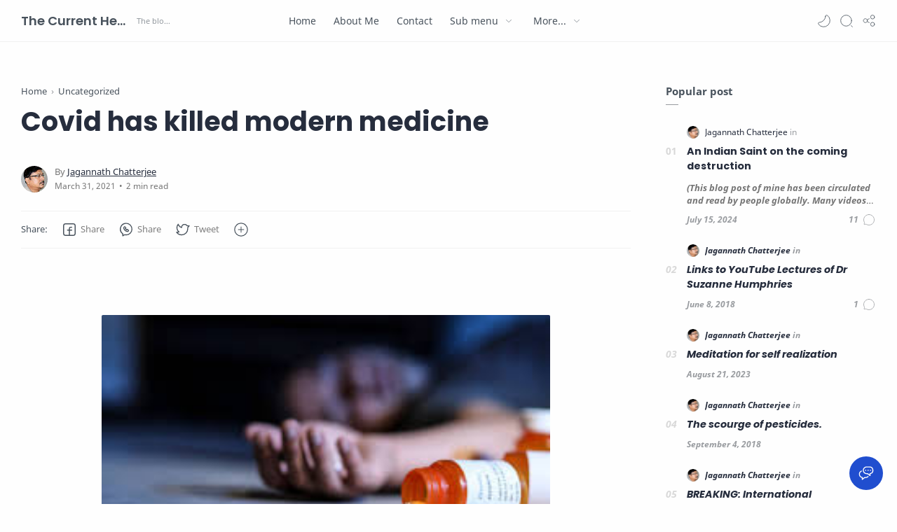

--- FILE ---
content_type: text/javascript; charset=UTF-8
request_url: https://www.currenthealthscenario.com/feeds/posts/summary?alt=json-in-script&orderby=updated&max-results=0&callback=randomRelatedIndex
body_size: 771
content:
// API callback
randomRelatedIndex({"version":"1.0","encoding":"UTF-8","feed":{"xmlns":"http://www.w3.org/2005/Atom","xmlns$openSearch":"http://a9.com/-/spec/opensearchrss/1.0/","xmlns$blogger":"http://schemas.google.com/blogger/2008","xmlns$georss":"http://www.georss.org/georss","xmlns$gd":"http://schemas.google.com/g/2005","xmlns$thr":"http://purl.org/syndication/thread/1.0","id":{"$t":"tag:blogger.com,1999:blog-14823354"},"updated":{"$t":"2026-01-31T19:38:24.071-08:00"},"category":[{"term":"Vaccines"},{"term":"Corona"},{"term":"Autism"},{"term":"AYUSH"},{"term":"Aluminum"},{"term":"Caste"},{"term":"Healing"},{"term":"Health"},{"term":"Heavy Metal Toxicity"},{"term":"Mercury"}],"title":{"type":"text","$t":"The Current Health Scenario"},"subtitle":{"type":"html","$t":"The blogger is interested in several subjects and writes on them. Almost all images are taken from the internet. The blogger gratefully acknowledges the source."},"link":[{"rel":"http://schemas.google.com/g/2005#feed","type":"application/atom+xml","href":"https:\/\/www.currenthealthscenario.com\/feeds\/posts\/summary"},{"rel":"self","type":"application/atom+xml","href":"https:\/\/www.blogger.com\/feeds\/14823354\/posts\/summary?alt=json-in-script\u0026max-results=0\u0026orderby=updated"},{"rel":"alternate","type":"text/html","href":"https:\/\/www.currenthealthscenario.com\/"},{"rel":"hub","href":"http://pubsubhubbub.appspot.com/"}],"author":[{"name":{"$t":"Jagannath Chatterjee"},"uri":{"$t":"http:\/\/www.blogger.com\/profile\/18071235351469036588"},"email":{"$t":"noreply@blogger.com"},"gd$image":{"rel":"http://schemas.google.com/g/2005#thumbnail","width":"32","height":"32","src":"\/\/blogger.googleusercontent.com\/img\/b\/R29vZ2xl\/AVvXsEh7s9uBkFfkR1l98_5T8WQXZkNqA4OTettDm4XbAOamEOJZC6bZpGVJyG46Hwwu47iX4-W932t5gnDANYtoMxmDFujR9vc1T39RnBrGTVTcsehMpn8olR1-J1ykAcgyi0s\/s76\/Jagannath+profile+picture.jpg"}}],"generator":{"version":"7.00","uri":"http://www.blogger.com","$t":"Blogger"},"openSearch$totalResults":{"$t":"1917"},"openSearch$startIndex":{"$t":"1"},"openSearch$itemsPerPage":{"$t":"0"}}});

--- FILE ---
content_type: text/javascript; charset=UTF-8
request_url: https://www.currenthealthscenario.com/feeds/posts/summary?alt=json-in-script&orderby=updated&start-index=1272&max-results=3&callback=showRelatedPost
body_size: 1835
content:
// API callback
showRelatedPost({"version":"1.0","encoding":"UTF-8","feed":{"xmlns":"http://www.w3.org/2005/Atom","xmlns$openSearch":"http://a9.com/-/spec/opensearchrss/1.0/","xmlns$blogger":"http://schemas.google.com/blogger/2008","xmlns$georss":"http://www.georss.org/georss","xmlns$gd":"http://schemas.google.com/g/2005","xmlns$thr":"http://purl.org/syndication/thread/1.0","id":{"$t":"tag:blogger.com,1999:blog-14823354"},"updated":{"$t":"2026-01-31T19:38:24.071-08:00"},"category":[{"term":"Vaccines"},{"term":"Corona"},{"term":"Autism"},{"term":"AYUSH"},{"term":"Aluminum"},{"term":"Caste"},{"term":"Healing"},{"term":"Health"},{"term":"Heavy Metal Toxicity"},{"term":"Mercury"}],"title":{"type":"text","$t":"The Current Health Scenario"},"subtitle":{"type":"html","$t":"The blogger is interested in several subjects and writes on them. Almost all images are taken from the internet. The blogger gratefully acknowledges the source."},"link":[{"rel":"http://schemas.google.com/g/2005#feed","type":"application/atom+xml","href":"https:\/\/www.currenthealthscenario.com\/feeds\/posts\/summary"},{"rel":"self","type":"application/atom+xml","href":"https:\/\/www.blogger.com\/feeds\/14823354\/posts\/summary?alt=json-in-script\u0026start-index=1272\u0026max-results=3\u0026orderby=updated"},{"rel":"alternate","type":"text/html","href":"https:\/\/www.currenthealthscenario.com\/"},{"rel":"hub","href":"http://pubsubhubbub.appspot.com/"},{"rel":"previous","type":"application/atom+xml","href":"https:\/\/www.blogger.com\/feeds\/14823354\/posts\/summary?alt=json-in-script\u0026start-index=1269\u0026max-results=3\u0026orderby=updated"},{"rel":"next","type":"application/atom+xml","href":"https:\/\/www.blogger.com\/feeds\/14823354\/posts\/summary?alt=json-in-script\u0026start-index=1275\u0026max-results=3\u0026orderby=updated"}],"author":[{"name":{"$t":"Jagannath Chatterjee"},"uri":{"$t":"http:\/\/www.blogger.com\/profile\/18071235351469036588"},"email":{"$t":"noreply@blogger.com"},"gd$image":{"rel":"http://schemas.google.com/g/2005#thumbnail","width":"32","height":"32","src":"\/\/blogger.googleusercontent.com\/img\/b\/R29vZ2xl\/AVvXsEh7s9uBkFfkR1l98_5T8WQXZkNqA4OTettDm4XbAOamEOJZC6bZpGVJyG46Hwwu47iX4-W932t5gnDANYtoMxmDFujR9vc1T39RnBrGTVTcsehMpn8olR1-J1ykAcgyi0s\/s76\/Jagannath+profile+picture.jpg"}}],"generator":{"version":"7.00","uri":"http://www.blogger.com","$t":"Blogger"},"openSearch$totalResults":{"$t":"1917"},"openSearch$startIndex":{"$t":"1272"},"openSearch$itemsPerPage":{"$t":"3"},"entry":[{"id":{"$t":"tag:blogger.com,1999:blog-14823354.post-8851525084901715320"},"published":{"$t":"2013-06-15T03:00:00.002-07:00"},"updated":{"$t":"2013-06-15T03:00:36.276-07:00"},"title":{"type":"text","$t":"Bill Gates: Corporate, Destructive, Anti-people \"Philanthroper\""},"summary":{"type":"text","$t":"\n\nBill Gates, Big Pharma, Bogus Philanthropy\n\n\n\nBy\u0026nbsp;Featured Author\nNEWS JUNKIE POST\nJun 7, 2013 at 9:55 am\n\n\n\n\nhttp:\/\/newsjunkiepost.com\/2013\/06\/07\/bill-gates-big-pharma-bogus-philanthropy\/\n\n\nBy Ruben Rosenberg Colorni\n\nMany people admire Bill Gates for his intelligence, entrepreneurial spirit and, most recently, his philanthropy. That is all well and good, but we mustn’t forget that he is a"},"link":[{"rel":"replies","type":"application/atom+xml","href":"https:\/\/www.currenthealthscenario.com\/feeds\/8851525084901715320\/comments\/default","title":"Post Comments"},{"rel":"replies","type":"text/html","href":"https:\/\/www.blogger.com\/comment\/fullpage\/post\/14823354\/8851525084901715320","title":"0 Comments"},{"rel":"edit","type":"application/atom+xml","href":"https:\/\/www.blogger.com\/feeds\/14823354\/posts\/default\/8851525084901715320"},{"rel":"self","type":"application/atom+xml","href":"https:\/\/www.blogger.com\/feeds\/14823354\/posts\/default\/8851525084901715320"},{"rel":"alternate","type":"text/html","href":"https:\/\/www.currenthealthscenario.com\/2013\/06\/bill-gates-corporate-destructive-anti.html","title":"Bill Gates: Corporate, Destructive, Anti-people \"Philanthroper\""}],"author":[{"name":{"$t":"Jagannath Chatterjee"},"uri":{"$t":"http:\/\/www.blogger.com\/profile\/18071235351469036588"},"email":{"$t":"noreply@blogger.com"},"gd$image":{"rel":"http://schemas.google.com/g/2005#thumbnail","width":"32","height":"32","src":"\/\/blogger.googleusercontent.com\/img\/b\/R29vZ2xl\/AVvXsEh7s9uBkFfkR1l98_5T8WQXZkNqA4OTettDm4XbAOamEOJZC6bZpGVJyG46Hwwu47iX4-W932t5gnDANYtoMxmDFujR9vc1T39RnBrGTVTcsehMpn8olR1-J1ykAcgyi0s\/s76\/Jagannath+profile+picture.jpg"}}],"thr$total":{"$t":"0"}},{"id":{"$t":"tag:blogger.com,1999:blog-14823354.post-4183702387729764892"},"published":{"$t":"2013-06-15T02:57:00.001-07:00"},"updated":{"$t":"2013-06-15T02:57:37.669-07:00"},"title":{"type":"text","$t":"Are Vaccines at all Necessary?"},"summary":{"type":"text","$t":"\n\nJust How Necessary Are Vaccines Anyway?\n\n\n\n\n\n\n\n\nhttps:\/\/www.wellbeingjournal.com\/just-how-necessary-are-vaccines-anyway\/\n\n\n\n\n\n\n\n\n\n\n\n\n\n\n\n\n\nIn his book,\u0026nbsp;Searching for Safety,\u0026nbsp;Aaron Wildavsky (pages 67-68) quotes the respected physician and researcher Lewis Thomas, M.D., for substantiation of the view that health and longevity for humans improved, not because of medical interventions, "},"link":[{"rel":"replies","type":"application/atom+xml","href":"https:\/\/www.currenthealthscenario.com\/feeds\/4183702387729764892\/comments\/default","title":"Post Comments"},{"rel":"replies","type":"text/html","href":"https:\/\/www.blogger.com\/comment\/fullpage\/post\/14823354\/4183702387729764892","title":"0 Comments"},{"rel":"edit","type":"application/atom+xml","href":"https:\/\/www.blogger.com\/feeds\/14823354\/posts\/default\/4183702387729764892"},{"rel":"self","type":"application/atom+xml","href":"https:\/\/www.blogger.com\/feeds\/14823354\/posts\/default\/4183702387729764892"},{"rel":"alternate","type":"text/html","href":"https:\/\/www.currenthealthscenario.com\/2013\/06\/are-vaccines-at-all-necessary.html","title":"Are Vaccines at all Necessary?"}],"author":[{"name":{"$t":"Jagannath Chatterjee"},"uri":{"$t":"http:\/\/www.blogger.com\/profile\/18071235351469036588"},"email":{"$t":"noreply@blogger.com"},"gd$image":{"rel":"http://schemas.google.com/g/2005#thumbnail","width":"32","height":"32","src":"\/\/blogger.googleusercontent.com\/img\/b\/R29vZ2xl\/AVvXsEh7s9uBkFfkR1l98_5T8WQXZkNqA4OTettDm4XbAOamEOJZC6bZpGVJyG46Hwwu47iX4-W932t5gnDANYtoMxmDFujR9vc1T39RnBrGTVTcsehMpn8olR1-J1ykAcgyi0s\/s76\/Jagannath+profile+picture.jpg"}}],"thr$total":{"$t":"0"}},{"id":{"$t":"tag:blogger.com,1999:blog-14823354.post-5827649849974094642"},"published":{"$t":"2013-06-15T02:55:00.002-07:00"},"updated":{"$t":"2013-06-15T02:55:57.323-07:00"},"title":{"type":"text","$t":"Homeopathy Set to Become World's Most Popular Medicine"},"summary":{"type":"text","$t":"\n\n\nSales of herbal and homeopathic remedies top $6.4 billion\nTuesday, June 11, 2013 by: Anna BraggaTags:\u0026nbsp;homeopathic remedies,\u0026nbsp;homeopathy,\u0026nbsp;sales trends\nPlease visit the link to learn more:\u0026nbsp;http:\/\/www.naturalnews.com\/040718_homeopathic_remedies_homeopathy_sales_trends.html#ixzz2WHFv1waZ\n\n(NaturalNews) It used to be called alternative medicine, but herbal and homeopathic "},"link":[{"rel":"replies","type":"application/atom+xml","href":"https:\/\/www.currenthealthscenario.com\/feeds\/5827649849974094642\/comments\/default","title":"Post Comments"},{"rel":"replies","type":"text/html","href":"https:\/\/www.blogger.com\/comment\/fullpage\/post\/14823354\/5827649849974094642","title":"0 Comments"},{"rel":"edit","type":"application/atom+xml","href":"https:\/\/www.blogger.com\/feeds\/14823354\/posts\/default\/5827649849974094642"},{"rel":"self","type":"application/atom+xml","href":"https:\/\/www.blogger.com\/feeds\/14823354\/posts\/default\/5827649849974094642"},{"rel":"alternate","type":"text/html","href":"https:\/\/www.currenthealthscenario.com\/2013\/06\/homeopathy-set-to-become-worlds-most.html","title":"Homeopathy Set to Become World's Most Popular Medicine"}],"author":[{"name":{"$t":"Jagannath Chatterjee"},"uri":{"$t":"http:\/\/www.blogger.com\/profile\/18071235351469036588"},"email":{"$t":"noreply@blogger.com"},"gd$image":{"rel":"http://schemas.google.com/g/2005#thumbnail","width":"32","height":"32","src":"\/\/blogger.googleusercontent.com\/img\/b\/R29vZ2xl\/AVvXsEh7s9uBkFfkR1l98_5T8WQXZkNqA4OTettDm4XbAOamEOJZC6bZpGVJyG46Hwwu47iX4-W932t5gnDANYtoMxmDFujR9vc1T39RnBrGTVTcsehMpn8olR1-J1ykAcgyi0s\/s76\/Jagannath+profile+picture.jpg"}}],"thr$total":{"$t":"0"}}]}});